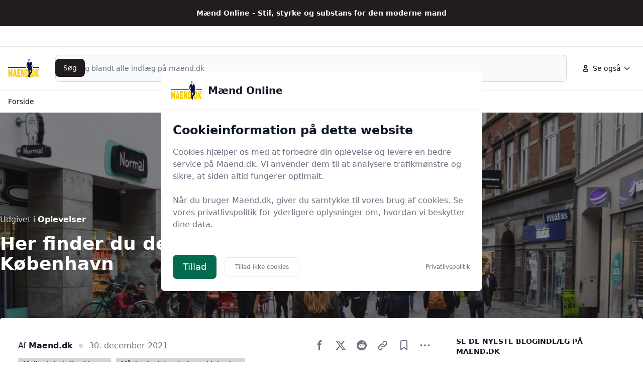

--- FILE ---
content_type: text/html
request_url: https://maend.dk/her-finder-du-de-bedste-spisesteder-i-koebenhavn/
body_size: 10558
content:
<!doctype html>
<html lang="da-dk" class="scroll-smooth">

<head>
  <meta charset="utf-8">
  <meta name="viewport" content="width=device-width, initial-scale=1">
    <title>Her finder du de bedste spisesteder i København | Mænd Online</title>
  <link rel="canonical" href="https://maend.dk/her-finder-du-de-bedste-spisesteder-i-koebenhavn/">
  <meta name="robots" content="index,follow, max-image-preview:large" />




  <link rel="stylesheet" integrity="sha256-NxRYXVBfMQp6GMHRLPcHcUvrJCcCCrwKUFv/CHLBJ6s=" href="/assets/compiled.flowbite.3714585d505f310a7a18c1d12cf707714beb2427020abc0a505bff0872c127ab.css" />

  <style>
      :root {
          font-family: system-ui, -apple-system, BlinkMacSystemFont, "Segoe UI", Roboto, "Helvetica Neue", Arial, sans-serif;



      --primary-rgb: 22 18 20;
      --primary-50: #EDE9EA;
      --primary-100: #DAD2D5;
      --primary-200: #B5A6AC;
      --primary-300: #907982;
      --primary-400: #67555D;
      --primary-500: #3A3034;
      --primary-600: #2F272B;
      --primary-700: #211C1E;
      --primary-800: #161214;
      --primary-900: #0B090A;
      --primary-950: #060505;

      }
  </style>




    <script type="application/ld+json">
    {"@context":"https://schema.org/","@type":"BlogPosting","@id":"https://maend.dk/her-finder-du-de-bedste-spisesteder-i-koebenhavn/#BlogPosting","mainEntityOfPage":"https://maend.dk/her-finder-du-de-bedste-spisesteder-i-koebenhavn/","headline":"Her finder du de bedste spisesteder i København","name":"Her finder du de bedste spisesteder i København","description":"","datePublished":"2021-12-30T01:00:00+01:00","dateModified":"2021-12-30T01:00:00+01:00","url":"https://maend.dk/her-finder-du-de-bedste-spisesteder-i-koebenhavn/","wordCount":1364,"image":{"@type":"ImageObject","@id":"https://maend.dk/images/746/5/4/5/her-finder-du-de-bedste-spisesteder-i-koebenhavn.webp","url":"https://maend.dk/images/746/5/4/5/her-finder-du-de-bedste-spisesteder-i-koebenhavn.webp"},"publisher":{"@context":"https://schema.org","@type":"Organization","name":"Mænd Online","alternateName":"Mænd Online","url":"https://maend.dk/","logo":"/images/746/0/1/b/maend-dk-logo.webp","sameAs":["https://maend.dk/"]},"author":{"@type":"Organization","@id":"https://maend.dk/","name":"Mænd Online","url":"https://maend.dk/","logo":{"@type":"ImageObject","@id":"https://maend.dk/images/746/0/1/b/maend-dk-logo.webp","url":"https://maend.dk/images/746/0/1/b/maend-dk-logo.webp"}},"isPartOf":{"@type":"Blog","@id":"https://maend.dk/oplevelser/","name":"Oplevelser","publisher":{"@type":"Organization","@id":"https://maend.dk/","name":"Mænd Online","url":"https://maend.dk/","logo":{"@type":"ImageObject","@id":"https://maend.dk/images/746/0/1/b/maend-dk-logo.webp","url":"https://maend.dk/images/746/0/1/b/maend-dk-logo.webp"}}}}
  </script>
  <script type="application/ld+json">
    [{"@context":"https://schema.org","@type":"WebSite","@id":"https://maend.dk/#website","name":"Mænd Online","url":"https://maend.dk/","potentialAction":{"@type":"SearchAction","target":"https://maend.dk/soeg?q={search_term_string}","query-input":"required name=search_term_string"}},{"@context":"https://schema.org","@type":"Organization","name":"Mænd Online","alternateName":"Mænd Online","url":"https://maend.dk/","logo":"/images/746/0/1/b/maend-dk-logo.webp","sameAs":["https://maend.dk/"]}]
  </script>



    <link rel="icon" type="image/x-icon" href="/images/746/1/0/4/favicon.ico" />
  <link rel="apple-touch-icon" href="/images/746/7/f/1/apple-touch-icon.png" />
  <link rel="icon" type="image/png" sizes="192x192" href="/images/746/d/1/7/favicon-192.png" />
  <link rel="icon" type="image/png" sizes="512x512" href="/images/746/e/e/c/favicon-512.png" />
  <meta name="msapplication-TileImage" content="/images/746/8/d/d/mstile-150x150.png" />
  <meta name="msapplication-TileColor" content="#ffffff">
  <link rel="manifest" href="/manifest.json">

</head>





<!--<body class="bg-gray-50 dark:bg-gray-800">-->
<body class="antialiased">

    <nav class="bg-white dark:bg-gray-800 antialiased">
  <div class="py-4 bg-primary-700 dark:bg-primary-900">
    <div class="max-w-screen-xl px-4 mx-auto 2xl:px-0">
     <div class="flex items-center justify-center gap-2 font-semibold text-sm text-white dark:text-primary-300">
        Mænd Online - Stil, styrke og substans for den moderne mand
      </div>
    </div>
  </div>

  <div class="py-5 border-b border-gray-200 dark:border-gray-700">
    <div class="max-w-screen-xl px-4 mx-auto 2xl:px-0">
      <div class="block md:flex items-center justify-between">

      </div>
    </div>
  </div>

  <div class="py-4 border-b border-gray-200 dark:border-gray-700">
    <div class="max-w-screen-xl px-4 mx-auto 2xl:px-0">
      <div class="flex flex-wrap items-center justify-between gap-x-16 gap-y-4 md:gap-x-8 lg:flex-nowrap">
        <div class="shrink-0 md:order-1">
          <a href="/" class="flex items-center">
              <img src="/images/746/0/1/b/maend-dk-logo.webp" class="mr-3 h-6 sm:h-9" alt="Mænd Online Logo" />
          </a>
        </div>

        <div class="flex items-center justify-end md:order-3 lg:space-x-2">

            <div class="hidden md:block">
  <button id="secondaryMenuDropdownButton" data-dropdown-toggle="secondaryMenuDropdown" type="button" class="inline-flex items-center rounded-lg justify-center p-2 hover:bg-gray-100 dark:hover:bg-gray-700 text-sm font-medium leading-none text-gray-900 dark:text-white">
    <svg class="w-5 h-5 lg:me-1" aria-hidden="true" xmlns="http://www.w3.org/2000/svg" width="24" height="24" fill="none" viewBox="0 0 24 24">
      <path stroke="currentColor" stroke-width="2" d="M7 17v1a1 1 0 0 0 1 1h8a1 1 0 0 0 1-1v-1a3 3 0 0 0-3-3h-4a3 3 0 0 0-3 3Zm8-9a3 3 0 1 1-6 0 3 3 0 0 1 6 0Z"/>
    </svg>
    <span>
                Se også
              </span>
    <svg class="w-4 h-4 text-gray-900 dark:text-white ms-1" aria-hidden="true" xmlns="http://www.w3.org/2000/svg" width="24" height="24" fill="none" viewBox="0 0 24 24">
      <path stroke="currentColor" stroke-linecap="round" stroke-linejoin="round" stroke-width="2" d="m19 9-7 7-7-7"></path>
    </svg>
  </button>

  <!-- Dropdown Menu -->
  <div id="secondaryMenuDropdown" class="z-50 hidden w-60 divide-y divide-gray-100 overflow-hidden overflow-y-auto rounded-lg bg-white antialiased shadow dark:divide-gray-600 dark:bg-gray-700">
    <ul class="p-2 text-start text-sm font-medium text-gray-900 dark:text-white">
          <li>
            <a href="/privatlivspolitik/" class="group flex items-center gap-2 rounded-md px-3 py-2 text-gray-900 hover:bg-gray-100 dark:text-white dark:hover:bg-gray-600">
              Privatlivspolitik
            </a>
          </li>
    </ul>

  </div>
</div>
          <div class="relative md:hidden">
            <button type="button"
                    data-collapse-toggle="mobile-menu"
                    class="inline-flex items-center justify-center p-2 text-sm rounded-lg font-medium leading-none text-gray-900 dark:text-white hover:bg-gray-100 dark:hover:bg-gray-700">
              <span class="sr-only">
                Menu
              </span>
              <svg class="w-5 h-5 text-gray-900 dark:text-white" aria-hidden="true" xmlns="http://www.w3.org/2000/svg"
                   fill="none" viewBox="0 0 24 24">
                <path stroke="currentColor" stroke-linecap="round" stroke-width="2" d="M5 7h14M5 12h14M5 17h14" />
              </svg>
            </button>
          </div>

        </div>

        <form class="w-full md:w-auto md:flex-1 md:order-2 md:mx-5" action="/soeg/" method="get">
      <label for="default-search"
                 class="mb-2 text-sm font-medium text-gray-900 sr-only dark:text-white">Søg</label>
          <div class="relative">
            <div class="absolute inset-y-0 flex items-center pointer-events-none start-0 ps-3">
              <svg class="w-4 h-4 text-gray-500 dark:text-gray-400" aria-hidden="true"
                   xmlns="http://www.w3.org/2000/svg" fill="none" viewBox="0 0 20 20">
                <path stroke="currentColor" stroke-linecap="round" stroke-linejoin="round" stroke-width="2"
                      d="m19 19-4-4m0-7A7 7 0 1 1 1 8a7 7 0 0 1 14 0Z" />
              </svg>
            </div>
            <input type="search" id="q" name="q"
                   class="block w-full p-4 text-sm text-gray-900 border border-gray-300 rounded-lg ps-10 bg-gray-50 focus:ring-primary-500 focus:border-primary-500 dark:bg-gray-700 dark:border-gray-600 dark:placeholder-gray-400 dark:text-white dark:focus:ring-primary-500 dark:focus:border-primary-500"
                   placeholder="Søg blandt alle indlæg på maend.dk" required />
            <button type="submit"
                    class="text-white absolute end-2.5 bottom-2.5 bg-primary-700 hover:bg-primary-800 focus:ring-4 focus:outline-none focus:ring-primary-300 font-medium rounded-lg text-sm px-4 py-2 dark:bg-primary-600 dark:hover:bg-primary-700 dark:focus:ring-primary-800">Søg</button>
          </div>
        </form>


        <div id="mobile-menu" class="w-full bg-primary-50 dark:bg-primary-700 dark:border-primary-600 border border-primary-200 rounded-lg py-3 hidden px-4">
  <ul class="text-gray-900 dark:text-white text-sm font-medium space-y-3">
        <li>
          <a href="/" class="hover:text-primary-700 dark:hover:text-primary-500">Forside</a>
        </li>
        <li>
          <a href="/privatlivspolitik/" class="hover:text-primary-700 dark:hover:text-primary-500">Privatlivspolitik</a>
        </li>
  </ul>
</div>
      </div>
    </div>
  </div>
    <div class="py-3 hidden md:block">
  <div class="max-w-screen-xl px-4 mx-auto 2xl:px-0">
    <ul class="flex items-center gap-4 lg:gap-8">
          <li class="hidden md:flex">
  <a href="/" class="inline-flex items-center gap-1 text-sm font-medium text-gray-900 hover:text-primary-700 dark:text-white dark:hover:text-primary-500">
    Forside
  </a>
</li>
    </ul>
  </div>
</div>
</nav>




  







<main class="bg-white dark:bg-gray-900 antialiased pb-64">
    <header class="w-full h-[460px] xl:h-[537px] bg-no-repeat bg-cover bg-center bg-blend-darken relative" style="background-image: url('/images/746/5/4/5/her-finder-du-de-bedste-spisesteder-i-koebenhavn.webp')">
      <div class="absolute top-0 left-0 w-full h-full bg-primary-rgb bg-opacity-50"></div>

    <div class="absolute top-20 left-1/2 px-4 mx-auto w-full max-w-screen-xl -translate-x-1/2 xl:top-1/2 xl:-translate-y-1/2 xl:px-0">
        <span class="block mb-4 text-gray-300">Udgivet i <a href="/oplevelser/" class="font-semibold text-white hover:underline">Oplevelser</a></span>
      <h1 class="mb-4 max-w-4xl text-2xl font-extrabold leading-none text-white sm:text-3xl lg:text-4xl">Her finder du de bedste spisesteder i København</h1>
    </div>
  </header>
  <div class="xl:flex relative z-20 justify-between p-6 -mt-36 mx-4 max-w-screen-xl bg-white dark:bg-gray-800 rounded xl:-m-32 xl:p-9 xl:mx-auto">
    <article class="
      xl:w-[828px]
     w-full max-w-none mb-20 format format-sm sm:format-base lg:format-lg dark:format-invert">

      <div class="flex flex-col lg:flex-row justify-between lg:items-center">
        <div class="flex items-center space-x-3 text-gray-500 dark:text-gray-400 text-base mb-2 lg:mb-0">
            <span class="text-gray-900 dark:text-white">Af <strong>Maend.dk</strong></span>
          <span class="bg-gray-300 dark:bg-gray-400 w-2 h-2 rounded-full"></span>
          <span><time class="font-normal text-gray-500 dark:text-gray-400" pubdate class="uppercase" datetime="2021-12-30" title="30. december 2021">30. december 2021</time></span>
        </div>
        <aside aria-label="Share social media">
          <div class="not-format">
            <button data-tooltip-target="tooltip-facebook" class="inline-flex items-center p-2 text-sm font-medium text-center text-gray-500 bg-white rounded-lg hover:bg-gray-100 focus:ring-4 focus:outline-none dark:text-white focus:ring-gray-50 dark:bg-gray-800 dark:hover:bg-gray-700 dark:focus:ring-gray-600" type="button">
              <svg class="w-5 h-5 text-gray-500 dark:text-gray-400" aria-hidden="true" xmlns="http://www.w3.org/2000/svg" fill="currentColor" viewBox="0 0 8 19">
                <path fill-rule="evenodd" d="M6.135 3H8V0H6.135a4.147 4.147 0 0 0-4.142 4.142V6H0v3h2v9.938h3V9h2.021l.592-3H5V3.591A.6.6 0 0 1 5.592 3h.543Z" clip-rule="evenodd"/>
              </svg>
            </button>
            <div id="tooltip-facebook" role="tooltip" class="inline-block absolute invisible z-10 py-2 px-3 text-sm font-medium text-white bg-gray-900 rounded-lg shadow-sm opacity-0 transition-opacity duration-300 tooltip dark:bg-gray-700">
              Share on Facebook
              <div class="tooltip-arrow" data-popper-arrow></div>
            </div>

            <button data-tooltip-target="tooltip-twitter" class="inline-flex items-center p-2 text-sm font-medium text-center text-gray-500 bg-white rounded-lg hover:bg-gray-100 focus:ring-4 focus:outline-none dark:text-white focus:ring-gray-50 dark:bg-gray-800 dark:hover:bg-gray-700 dark:focus:ring-gray-600" type="button">
              <svg class="w-5 h-5 text-gray-500 dark:text-gray-400" aria-hidden="true" xmlns="http://www.w3.org/2000/svg" fill="none" viewBox="0 0 20 20">
                <path fill="currentColor" d="M12.186 8.672 18.743.947h-2.927l-5.005 5.9-4.44-5.9H0l7.434 9.876-6.986 8.23h2.927l5.434-6.4 4.82 6.4H20L12.186 8.672Zm-2.267 2.671L8.544 9.515 3.2 2.42h2.2l4.312 5.719 1.375 1.828 5.731 7.613h-2.2l-4.699-6.237Z"/>
              </svg>
            </button>
            <div id="tooltip-twitter" role="tooltip" class="inline-block absolute invisible z-10 py-2 px-3 text-sm font-medium text-white bg-gray-900 rounded-lg shadow-sm opacity-0 transition-opacity duration-300 tooltip dark:bg-gray-700">
              Share on Twitter
              <div class="tooltip-arrow" data-popper-arrow></div>
            </div>

            <button data-tooltip-target="tooltip-reddit" class="inline-flex items-center p-2 text-sm font-medium text-center text-gray-500 bg-white rounded-lg hover:bg-gray-100 focus:ring-4 focus:outline-none dark:text-white focus:ring-gray-50 dark:bg-gray-800 dark:hover:bg-gray-700 dark:focus:ring-gray-600" type="button">
              <svg class="w-5 h-5 text-gray-500 dark:text-gray-400" aria-hidden="true" viewBox="0 0 18 18" fill="currentColor" xmlns="http://www.w3.org/2000/svg">
                <g clip-path="url(#clip0_13676_82300)">
                  <path d="M9 18C13.9706 18 18 13.9706 18 9C18 4.02944 13.9706 0 9 0C4.02944 0 0 4.02944 0 9C0 13.9706 4.02944 18 9 18Z" />
                  <path d="M15.0004 8.99997C15.0004 8.27365 14.411 7.68418 13.6846 7.68418C13.3267 7.68418 13.011 7.82102 12.7794 8.0526C11.8846 7.41049 10.6425 6.98944 9.27412 6.93681L9.87412 4.12628L11.8215 4.53681C11.8425 5.03155 12.2531 5.43155 12.7583 5.43155C13.2741 5.43155 13.6952 5.01049 13.6952 4.4947C13.6952 3.97891 13.2741 3.55786 12.7583 3.55786C12.3899 3.55786 12.0741 3.76839 11.9267 4.08418L9.7478 3.62102C9.68464 3.61049 9.62148 3.62102 9.56885 3.6526C9.51622 3.68418 9.48464 3.73681 9.46359 3.79997L8.80043 6.93681C7.40043 6.97891 6.1478 7.38944 5.24254 8.0526C5.01096 7.83155 4.68464 7.68418 4.33727 7.68418C3.61096 7.68418 3.02148 8.27365 3.02148 8.99997C3.02148 9.53681 3.33727 9.98944 3.80043 10.2C3.77938 10.3263 3.76885 10.4631 3.76885 10.6C3.76885 12.621 6.11622 14.2526 9.02149 14.2526C11.9267 14.2526 14.2741 12.621 14.2741 10.6C14.2741 10.4631 14.2636 10.3368 14.2425 10.2105C14.6741 9.99997 15.0004 9.53681 15.0004 8.99997ZM6.00043 9.93681C6.00043 9.42102 6.42148 8.99997 6.93727 8.99997C7.45306 8.99997 7.87412 9.42102 7.87412 9.93681C7.87412 10.4526 7.45306 10.8737 6.93727 10.8737C6.42148 10.8737 6.00043 10.4526 6.00043 9.93681ZM11.232 12.4105C10.5899 13.0526 9.36885 13.0947 9.01096 13.0947C8.65306 13.0947 7.42148 13.0421 6.7899 12.4105C6.69517 12.3158 6.69517 12.1579 6.7899 12.0631C6.88464 11.9684 7.04254 11.9684 7.13727 12.0631C7.53727 12.4631 8.40043 12.6105 9.02149 12.6105C9.64254 12.6105 10.4952 12.4631 10.9057 12.0631C11.0004 11.9684 11.1583 11.9684 11.2531 12.0631C11.3267 12.1684 11.3267 12.3158 11.232 12.4105ZM11.0636 10.8737C10.5478 10.8737 10.1267 10.4526 10.1267 9.93681C10.1267 9.42102 10.5478 8.99997 11.0636 8.99997C11.5794 8.99997 12.0004 9.42102 12.0004 9.93681C12.0004 10.4526 11.5794 10.8737 11.0636 10.8737Z" fill="white"/>
                </g>
                <defs>
                  <clipPath id="clip0_13676_82300">
                    <rect width="18" height="18" />
                  </clipPath>
                </defs>
              </svg>
            </button>
            <div id="tooltip-reddit" role="tooltip" class="inline-block absolute invisible z-10 py-2 px-3 text-sm font-medium text-white bg-gray-900 rounded-lg shadow-sm opacity-0 transition-opacity duration-300 tooltip dark:bg-gray-700">
              Post on Reddit
              <div class="tooltip-arrow" data-popper-arrow></div>
            </div>

            <button data-tooltip-target="tooltip-link" class="inline-flex items-center p-2 text-sm font-medium text-center text-gray-500 bg-white rounded-lg hover:bg-gray-100 focus:ring-4 focus:outline-none dark:text-white focus:ring-gray-50 dark:bg-gray-800 dark:hover:bg-gray-700 dark:focus:ring-gray-600" type="button">
              <svg class="w-5 h-5 text-gray-500 dark:text-gray-400" aria-hidden="true" xmlns="http://www.w3.org/2000/svg" fill="none" viewBox="0 0 19 19">
                <path stroke="currentColor" stroke-linecap="round" stroke-linejoin="round" stroke-width="2" d="M11.013 7.962a3.519 3.519 0 0 0-4.975 0l-3.554 3.554a3.518 3.518 0 0 0 4.975 4.975l.461-.46m-.461-4.515a3.518 3.518 0 0 0 4.975 0l3.553-3.554a3.518 3.518 0 0 0-4.974-4.975L10.3 3.7"/>
              </svg>
            </button>
            <div id="tooltip-link" role="tooltip" class="inline-block absolute invisible z-10 py-2 px-3 text-sm font-medium text-white bg-gray-900 rounded-lg shadow-sm opacity-0 transition-opacity duration-300 tooltip dark:bg-gray-700">
              Share link
              <div class="tooltip-arrow" data-popper-arrow></div>
            </div>

            <button data-tooltip-target="tooltip-save" class="inline-flex items-center p-2 text-sm font-medium text-center text-gray-500 bg-white rounded-lg hover:bg-gray-100 focus:ring-4 focus:outline-none dark:text-white focus:ring-gray-50 dark:bg-gray-800 dark:hover:bg-gray-700 dark:focus:ring-gray-600" type="button">
              <svg class="w-5 h-5 text-gray-500 dark:text-gray-400" aria-hidden="true" xmlns="http://www.w3.org/2000/svg" fill="none" viewBox="0 0 14 20">
                <path stroke="currentColor" stroke-linecap="round" stroke-linejoin="round" stroke-width="2" d="m13 19-6-5-6 5V2a1 1 0 0 1 1-1h10a1 1 0 0 1 1 1v17Z"/>
              </svg>
            </button>
            <div id="tooltip-save" role="tooltip" class="inline-block absolute invisible z-10 py-2 px-3 text-sm font-medium text-white bg-gray-900 rounded-lg shadow-sm opacity-0 transition-opacity duration-300 tooltip dark:bg-gray-700">
              Save this article
              <div class="tooltip-arrow" data-popper-arrow></div>
            </div>
            <button id="dropdownMenuIconHorizontalButton" data-dropdown-toggle="dropdownDotsHorizontal" class="inline-flex items-center p-2 text-sm font-medium text-center text-gray-500 bg-white rounded-lg hover:bg-gray-100 focus:ring-4 focus:outline-none dark:text-white focus:ring-gray-50 dark:bg-gray-800 dark:hover:bg-gray-700 dark:focus:ring-gray-600" type="button">
              <svg class="w-5 h-5 text-gray-500 dark:text-gray-400" aria-hidden="true" xmlns="http://www.w3.org/2000/svg" fill="currentColor" viewBox="0 0 16 3">
                <path d="M2 0a1.5 1.5 0 1 1 0 3 1.5 1.5 0 0 1 0-3Zm6.041 0a1.5 1.5 0 1 1 0 3 1.5 1.5 0 0 1 0-3ZM14 0a1.5 1.5 0 1 1 0 3 1.5 1.5 0 0 1 0-3Z"/>
              </svg>
            </button>
            <!-- Dropdown menu -->
            <div id="dropdownDotsHorizontal" class="hidden z-10 w-36 bg-white rounded divide-y divide-gray-100 shadow dark:bg-gray-700 dark:divide-gray-600">
              <ul class="py-1 text-sm text-gray-700 dark:text-gray-200" aria-labelledby="dropdownMenuIconHorizontalButton">
                <li>
                  <a href="#" class="block py-2 px-4 hover:bg-gray-100 dark:hover:bg-gray-600 dark:hover:text-white">Add to collection</a>
                </li>
                <li>
                  <a href="#" class="block py-2 px-4 hover:bg-gray-100 dark:hover:bg-gray-600 dark:hover:text-white">Report</a>
                </li>
              </ul>
            </div>
          </div>
        </aside>
      </div>
        <button data-tooltip-target="e303ed6ea0" type="button" class="bg-primary-100 dark:hover:bg-primary-300 text-primary-800 text-sm font-medium mr-1 px-2.5 py-0.5 rounded dark:bg-primary-200 dark:text-primary-800 hover:bg-primary-200">Muligvis betalt reklame</button>
<div id="e303ed6ea0" role="tooltip" class="absolute z-10 invisible inline-block px-3 py-2 text-sm font-medium text-white transition-opacity duration-300 bg-gray-900 rounded-lg shadow-sm opacity-0 tooltip dark:bg-gray-700">
  Bemærk, at denne post muligvis indeholder betalt reklame.
  <div class="tooltip-arrow" data-popper-arrow></div>
</div>

        <button data-tooltip-target="3464387f5b" type="button" class="bg-primary-100 dark:hover:bg-primary-300 text-primary-800 text-sm font-medium mr-1 px-2.5 py-0.5 rounded dark:bg-primary-200 dark:text-primary-800 hover:bg-primary-200">Måske Assisteret af maskinlæring</button>
<div id="3464387f5b" role="tooltip" class="absolute z-10 invisible inline-block px-3 py-2 text-sm font-medium text-white transition-opacity duration-300 bg-gray-900 rounded-lg shadow-sm opacity-0 tooltip dark:bg-gray-700">
  Dette indlæg er måske helt skabt ved hjælp af kunstig intelligens. Vær opmærksom på, at vigtige oplysninger skal faktatjekkes, da information måske er ufuldstændige.
  <div class="tooltip-arrow" data-popper-arrow></div>
</div>

      <p class="lead"><!-- wp:paragraph --></p><p>Hvis du skal på besøg i København, hvis du selv lige er flyttet dertil, eller hvis du bare leder efter en guide til gode spisesteder i København, så er du kommet til den rette ser. Her kan du blive guidet igennem det steder, der er et besøg værd, uden at man bliver ruineret på besøget. I dag har mange spisesteder fokus på at være økologiske og lokale, og derfor er det også ofte dem, der er blandt de bedste, og som du finder her på listen.</p><p><!-- /wp:paragraph --></p><p><!-- wp:heading --></p><h2>Tag på safari</h2><p><!-- /wp:heading --></p><p><!-- wp:paragraph --></p><p>Selvom det er en oplevelse, så kommet du dog ikke til at opleve vilde dyr i det fri. Safari er en fantastisk restaurant, der er placeret tæt på Dronning Louises bro. Her kan du opleve grønt, kød og fisk, serveret som ”family style”, hvor du ikke skal vente længe fra bestilling til modtagelse af mad. Her kan du få en række af forskellige retter, lige fra toast til pak choi til kammuslinger. Derfor kan det være et godt sted at tage hen, hvis man er uenig om, hvad man skal have.</p><p><!-- /wp:paragraph --></p><p><!-- wp:heading --></p><h2>Tag på Nr. 30</h2><p><!-- /wp:heading --></p><p><!-- wp:paragraph --></p><p>Hvis du kan lide kombinationen af vinbar og spisning, så er Nr. 30 den perfekte location. Her kan du få femretters menuer til ikke mindre end 290 kr., så du kan virkelig blive forkælet og få luksus for en god pris. Det er også et sted, hvor vinkortet er stort, så går man op i vin, skal man på nr. 30.</p><p><!-- /wp:paragraph --></p><p><!-- wp:heading --></p><h2>Tag på Sanchez</h2><p><!-- /wp:heading --></p><p><!-- wp:paragraph --></p><p>På Restaurant Sanchez kan du opleve mexicansk mad kombineret med et nordisk twist. Det er noget, man ikke lige oplever hver dag. Du kan f.eks. få klassiske som tacos og tostadas, men der er naturligvis også retter, hvor det nordiske twist kommer mere til syne. Du kan f.eks. prøve at bestille en 4retters herfra for at se, hvad de kan finde på.</p><p><!-- /wp:paragraph --></p><p><!-- wp:heading --></p><h2>Tag på Bottega Barlie</h2><p><!-- /wp:heading --></p><p><!-- wp:paragraph --></p><p>Bottega Barlie har du muligvis stødt på, på de sociale medier alt afhængigt af, hvem du føler. Dette er et meget hipt sted, hvor der er fokus på middelhavsinspireret mad. Du kan f.eks. opleve at få blæksprutte. Men det er også muligt ”bare” at få en kyllingesalat.</p><p><!-- /wp:paragraph --></p><p><!-- wp:heading --></p><h2>Tag på Kontrast</h2><p><!-- /wp:heading --></p><p><!-- wp:paragraph --></p><p>Kontrast er en oplevelse værd, fordi det er et super lækkert sted med økologiske grøntsager, hvor der særligt er stor fokus på, at der ikke er noget mad, der skal gå til spilde. Det taler på den måde meget ind i nutidens tone of voice, og deres mad er inspireret fra Sydeuropa og Nordafrika, så det smager af noget.</p><p><!-- /wp:paragraph --></p><p><!-- wp:heading --></p><h2>Tag på Baka d’Busk</h2><p><!-- /wp:heading --></p><p><!-- wp:paragraph --></p><p>Det er langt fra noget for alle mænd at spise vegatarisk, og hvis du er typen, der bare skal have dit kød, ska du måske bare smutte videre til næste foreslag. Men er du den mere moderne mand, så kan det være, at du godt tør kaste dig ud i at tage på restaurant, hvor der er fokus på grøntsagerne? Det er også plantedrengene fra restauratørerkollektivet, der sammen har startet det.</p><p><!-- /wp:paragraph --></p><p><!-- wp:heading --></p><h2>Tag på Bar Pasta</h2><p><!-- /wp:heading --></p><p><!-- wp:paragraph --></p><p>Noget af den mad, der aldrig slå fejl, er en god omgang pasta. Det ligger en god bund, og det smager næsten altid godt. Men hvis det skal smage ekstra godt, og hvis dine smagsløg virkelig skal forkæles med en god pasta, så er det klart et besøg værd at tage et smut forbi Bar Pasta. Her kan du finde diverse pastaretter, der kan slå benene væk under dig.</p><p><!-- /wp:paragraph --></p><p><!-- wp:heading --></p><h2>Tag på Madklubben København</h2><p><!-- /wp:heading --></p><p><!-- wp:paragraph --></p><p>Det kan være, at du har hørt om Madklubben, for det er et spisested, der er på manges læber. Her er der meget fokus på de danske retter, og de er også særligt kendt for at lave smørrebrød, der smager helt fantastisk. Så hvis man er til en god omgang dansk mad, så kan det være, at Madklubben lige er det sted, man skal rette snuden hen mod.</p><p><!-- /wp:paragraph --></p><p><!-- wp:heading --></p><h2>Tag på POPL</h2><p><!-- /wp:heading --></p><p><!-- wp:paragraph --></p><p>Hvis du er typen, der har fingeren på pulsen i forhold til det, som der tales om i det offentlige rum, så kan du måske huske, at der i 2020 var kæmpe snak om POPL. Dette var Noma’s pop up burger bar, og køen ude foran var så lang, at man virkelig skulle tro, det var andet end en burger, der var at vente i sidste ende.</p><p><!-- /wp:paragraph --></p><p><!-- wp:heading --></p><h2>Tag på restaurant Vesterbro Vinstue</h2><p><!-- /wp:heading --></p><p><!-- wp:paragraph --></p><p>Var du til vin, så kan restaurant Vesterbro Vinstue sikkert også være et sted, der falder i din smag. Her er der fokus på mad fra den nordiske cuisine, men der er også meget fokus på, at det virkelig skal være muligt at få noget lækkert vin. Derfor er det ofte det perfekte sted at tage hen, hvis man er en rigtig vinelsker. Det kan også være et meget romantisk sted at tage på date, hvis det er det, du skal, når du skal ud for at spise i københavn.</p><p><!-- /wp:paragraph --></p><p><!-- wp:heading --></p><h2>Tag på Restaurant Kung Fu II</h2><p><!-- /wp:heading --></p><p><!-- wp:paragraph --></p><p>Hvis du kan lide det asiatiske køkken, så er du måske også vild med konceptet bag Restaurant Kung Fu II. Dette er dog måske ikke asiatisk mad, som du kender det. Det er nemlig beskrevet som et japisk fusionskøkken, hvor du bliver forkælet med en helt speciel form for gastopub-fænomen, nemlig Izakaya.</p><p><!-- /wp:paragraph --></p><p><!-- wp:heading --></p><h2>Restaurant Grønnegade</h2><p><!-- /wp:heading --></p><p><!-- wp:paragraph --></p><p>Nej, det er ikke endnu en restaurant, hvor der ikke serveres dyr, men det er et sted, hvor der serveres fisk samt møre udskæringer. Dette ligger tæt på Kongens Nytorv, så det er meget lokalt og bør også være let at finde.</p><p><!-- /wp:paragraph --></p><p><!-- wp:heading --></p><h2>Tag på restaurant Karma sushi</h2><p><!-- /wp:heading --></p><p><!-- wp:paragraph --></p><p>Tilbage til det asiatiske køkken, og her skal man naturligvis ikke glemme sushi. Hvis du generet godt kan lide det asiatiske køkken, så kan du finde en liste over de <a href="https://cphhygge.dk/bedste-thai-restauranter-i-koebenhavn/">Bedste thairestaurenter i København</a> allerede i dag. Det er klart, at man nogle gange lige kan være i humør til en bestemt form for mad, og er det thaimad, du har lyst til, så klik dig ind på guiden.</p><p><!-- /wp:paragraph --></p><p><!-- wp:heading --></p><h2>Forkæl dine sanser med en lækker spisetur i København</h2><p><!-- /wp:heading --></p><p><!-- wp:paragraph --></p><p>Man oplever verden gennem sine sanser, og derfor skal man også nogle gange sørge for, at man husker at forkæle sine sanser. Husker du at gøre det for dine? Er svaret ikke ja, så kan det være, at du snart skal ud for at spise, så du kan opleve verden lidt igen.</p><p><!-- /wp:paragraph --></p><p><!-- wp:heading --></p><h2>En middag med vennerne: det perfekte samvær</h2><p><!-- /wp:heading --></p><p><!-- wp:paragraph --></p><p>Det er vigtigt, at man sørger for at investere tid og penge i de venskaber, man gerne vil bevare gennem livet. Her kan det at tage ud og spise være den perfekte form for samvær. Her handler det nemlig bare om maden og snakken, så man kan virkelig komme forbi nogle emner, hvis man altså er en gruppe, der er god til at tale. Det kan også bare være fedt for stemningen at komme ud og spise sammen, og det giver en anden energi, end hvis man sidder sammen derhjemme og har bestilt pizza eller biksen en lasagne sammen. Det kan være, at du skal i gang med at finde ud af, hvor du skal hen og spise med dine venner eller kæreste næste gang?</p><p><!-- /wp:paragraph --></p>
    </article>

    <aside class="hidden xl:block" aria-labelledby="sidebar-label">
      <div class="xl:w-[336px]">
  <h3 id="sidebar-label" class="sr-only">Sidebar</h3>
    
<div class="mb-12">
    <h4 class="mb-4 text-sm font-bold text-gray-900 dark:text-white uppercase">Se de nyeste blogindlæg på Maend.dk</h4>
    <div class="mb-6 flex items-center">
      <a href="/hvad-er-dit-kaerlighedssprog-find-noeglen-til-at-blive-elsket-paa-din-maade/" class="shrink-0">
        <img src="/images/746/0/5/2/hvad-er-dit-kaerlighedssprog-find-noeglen-til-at-blive-elsket-paa-din-maade.webp" class="mr-4 max-w-full w-24 h-24 rounded-lg object-cover" alt="Hvad er dit kærlighedssprog? Find nøglen til at blive elsket på din måde" loading="lazy">
      </a>
      <div>
        <h5 class="mb-2 text-lg font-bold leading-tight dark:text-white text-gray-900">Hvad er dit kærlighedssprog? Find nøglen til at blive elsket på din måde</h5>
        <a href="/hvad-er-dit-kaerlighedssprog-find-noeglen-til-at-blive-elsket-paa-din-maade/" class="inline-flex items-center font-medium underline underline-offset-4 text-primary-600 dark:text-primary-500 hover:no-underline">
          Læs nu
        </a>
      </div>
    </div>
    <div class="mb-6 flex items-center">
      <a href="/hvordan-kommer-man-videre-efter-skilsmisse-genopdag-dig-selv-trin-for-trin-til-et-nyt-liv/" class="shrink-0">
        <img src="/images/746/a/e/1/hvordan-kommer-man-videre-efter-skilsmisse-genopdag-dig-selv-trin-for-trin-til-et-nyt-liv.webp" class="mr-4 max-w-full w-24 h-24 rounded-lg object-cover" alt="Hvordan kommer man videre efter skilsmisse? Genopdag dig selv - trin for trin til et nyt liv" loading="lazy">
      </a>
      <div>
        <h5 class="mb-2 text-lg font-bold leading-tight dark:text-white text-gray-900">Hvordan kommer man videre efter skilsmisse? Genopdag dig selv - trin for trin til et nyt liv</h5>
        <a href="/hvordan-kommer-man-videre-efter-skilsmisse-genopdag-dig-selv-trin-for-trin-til-et-nyt-liv/" class="inline-flex items-center font-medium underline underline-offset-4 text-primary-600 dark:text-primary-500 hover:no-underline">
          Læs nu
        </a>
      </div>
    </div>
    <div class="mb-6 flex items-center">
      <a href="/hvad-tjener-en-premier-league-dommer-faa-svaret-her/" class="shrink-0">
        <img src="/images/746/5/5/4/hvad-tjener-en-premier-league-dommer-faa-svaret-her.webp" class="mr-4 max-w-full w-24 h-24 rounded-lg object-cover" alt="Hvad tjener en premier league dommer? Få svaret her" loading="lazy">
      </a>
      <div>
        <h5 class="mb-2 text-lg font-bold leading-tight dark:text-white text-gray-900">Hvad tjener en premier league dommer? Få svaret her</h5>
        <a href="/hvad-tjener-en-premier-league-dommer-faa-svaret-her/" class="inline-flex items-center font-medium underline underline-offset-4 text-primary-600 dark:text-primary-500 hover:no-underline">
          Læs nu
        </a>
      </div>
    </div>
    <div class="mb-6 flex items-center">
      <a href="/hvor-kan-jeg-se-champions-league-den-komplette-guide-til-streaming-tv-kanaler-og-live-stemning/" class="shrink-0">
        <img src="/images/746/f/a/c/hvor-kan-jeg-se-champions-league-den-komplette-guide-til-streaming-tv-kanaler-og-live-stemning.webp" class="mr-4 max-w-full w-24 h-24 rounded-lg object-cover" alt="Hvor kan jeg se Champions League? Den komplette guide til streaming, TV-kanaler og live-stemning" loading="lazy">
      </a>
      <div>
        <h5 class="mb-2 text-lg font-bold leading-tight dark:text-white text-gray-900">Hvor kan jeg se Champions League? Den komplette guide til streaming, TV-kanaler og live-stemning</h5>
        <a href="/hvor-kan-jeg-se-champions-league-den-komplette-guide-til-streaming-tv-kanaler-og-live-stemning/" class="inline-flex items-center font-medium underline underline-offset-4 text-primary-600 dark:text-primary-500 hover:no-underline">
          Læs nu
        </a>
      </div>
    </div>
    <div class="mb-6 flex items-center">
      <a href="/hvor-mange-frivillige-er-der-paa-roskilde-festival-moed-de-tusinder-der-holder-festivalen-i-live/" class="shrink-0">
        <img src="/images/746/2/2/e/hvor-mange-frivillige-er-der-paa-roskilde-festival-moed-de-tusinder-der-holder-festivalen-i-live.webp" class="mr-4 max-w-full w-24 h-24 rounded-lg object-cover" alt="Hvor mange frivillige er der på Roskilde Festival? Mød de tusinder, der holder festivalen i live" loading="lazy">
      </a>
      <div>
        <h5 class="mb-2 text-lg font-bold leading-tight dark:text-white text-gray-900">Hvor mange frivillige er der på Roskilde Festival? Mød de tusinder, der holder festivalen i live</h5>
        <a href="/hvor-mange-frivillige-er-der-paa-roskilde-festival-moed-de-tusinder-der-holder-festivalen-i-live/" class="inline-flex items-center font-medium underline underline-offset-4 text-primary-600 dark:text-primary-500 hover:no-underline">
          Læs nu
        </a>
      </div>
    </div>
    <div class="mb-6 flex items-center">
      <a href="/hvad-er-aegtepagt-saadan-beskytter-i-jeres-oekonomi-og-fremtid/" class="shrink-0">
        <img src="" class="mr-4 max-w-full w-24 h-24 rounded-lg object-cover" alt="Hvad er ægtepagt? Sådan beskytter I jeres økonomi og fremtid" loading="lazy">
      </a>
      <div>
        <h5 class="mb-2 text-lg font-bold leading-tight dark:text-white text-gray-900">Hvad er ægtepagt? Sådan beskytter I jeres økonomi og fremtid</h5>
        <a href="/hvad-er-aegtepagt-saadan-beskytter-i-jeres-oekonomi-og-fremtid/" class="inline-flex items-center font-medium underline underline-offset-4 text-primary-600 dark:text-primary-500 hover:no-underline">
          Læs nu
        </a>
      </div>
    </div>
    <div class="mb-6 flex items-center">
      <a href="/hvad-er-kaerlighedssprog-find-dit-sprog-og-faa-kaerligheden-til-at-blomstre/" class="shrink-0">
        <img src="/images/746/e/8/a/hvad-er-kaerlighedssprog-find-dit-sprog-og-faa-kaerligheden-til-at-blomstre.webp" class="mr-4 max-w-full w-24 h-24 rounded-lg object-cover" alt="Hvad er kærlighedssprog? Find dit sprog og få kærligheden til at blomstre" loading="lazy">
      </a>
      <div>
        <h5 class="mb-2 text-lg font-bold leading-tight dark:text-white text-gray-900">Hvad er kærlighedssprog? Find dit sprog og få kærligheden til at blomstre</h5>
        <a href="/hvad-er-kaerlighedssprog-find-dit-sprog-og-faa-kaerligheden-til-at-blomstre/" class="inline-flex items-center font-medium underline underline-offset-4 text-primary-600 dark:text-primary-500 hover:no-underline">
          Læs nu
        </a>
      </div>
    </div>
    <div class="mb-6 flex items-center">
      <a href="/kan-jeg-montere-en-frostfri-udendoers-vandhane-selv/" class="shrink-0">
        <img src="/images/746/b/2/b/kan-jeg-montere-en-frostfri-udendoers-vandhane-selv.webp" class="mr-4 max-w-full w-24 h-24 rounded-lg object-cover" alt="Kan jeg montere en frostfri udendørs vandhane selv?" loading="lazy">
      </a>
      <div>
        <h5 class="mb-2 text-lg font-bold leading-tight dark:text-white text-gray-900">Kan jeg montere en frostfri udendørs vandhane selv?</h5>
        <a href="/kan-jeg-montere-en-frostfri-udendoers-vandhane-selv/" class="inline-flex items-center font-medium underline underline-offset-4 text-primary-600 dark:text-primary-500 hover:no-underline">
          Læs nu
        </a>
      </div>
    </div>
</div>

</div>
    </aside>


  </div>


</main>





    <div id="cookies-modal" tabindex="-1" aria-hidden="false" class="hidden overflow-y-auto overflow-x-hidden fixed top-0 right-0 left-0 z-50 justify-center items-center w-full md:inset-0 h-modal md:h-full">
  <div class="relative p-4 w-full max-w-2xl h-full md:h-auto">
    <div class="relative bg-white rounded-lg shadow dark:bg-gray-800">
      <div class="flex justify-between items-start p-5 rounded-t border-b dark:border-gray-700">
        <div class="flex items-center mb-2 text-xl font-semibold text-gray-900 dark:text-white sm:mb-0">
            <img src="/images/746/0/1/b/maend-dk-logo.webp" class="mr-3 h-6 sm:h-9" alt="Mænd Online Logo" />
          Mænd Online
        </div>
      </div>
      <div class="p-6 font-light text-gray-500 dark:text-gray-400">
        <p class="mb-4 text-2xl font-bold text-gray-900 dark:text-white">Cookieinformation på dette website</p>
        <p class="mb-6">Cookies hjælper os med at forbedre din oplevelse og levere en bedre service på Maend.dk. Vi anvender dem til at analysere trafikmønstre og sikre, at siden altid fungerer optimalt.</p><p class="mb-6">Når du bruger Maend.dk, giver du samtykke til vores brug af cookies. Se vores privatlivspolitik for yderligere oplysninger om, hvordan vi beskytter dine data.</p>
      </div>
      <div class="justify-between items-center p-6 pt-0 space-y-4 sm:flex sm:space-y-0">
        <div class="items-center space-y-4 sm:space-x-4 sm:flex sm:space-y-0">
          <button id="accept-cookies" type="button" class="text-white w-full sm:w-auto bg-green-700 hover:bg-green-800 focus:ring-4 focus:outline-none focus:ring-green-300 font-medium rounded-lg text-lg px-5 py-2.5 text-center dark:bg-green-600 dark:hover:bg-green-700 dark:focus:ring-green-800">Tillad</button>
          <button id="block-cookies" type="button" class="text-gray-500 w-full sm:w-auto bg-white hover:bg-gray-100 focus:ring-4 focus:outline-none focus:ring-primary-300 rounded-lg border border-gray-200 text-xs font-medium px-5 py-2.5 hover:text-gray-900 focus:z-10 dark:bg-gray-700 dark:text-gray-300 dark:border-gray-500 dark:hover:text-white dark:hover:bg-gray-600 dark:focus:ring-gray-600">Tillad ikke cookies</button>
        </div>
        <div class="flex items-center space-x-4 text-xs text-gray-500 dark:text-gray-400">
          <a href="/privatlivspolitik/" class="hover:underline">Privatlivspolitik</a>
        </div>
      </div>
    </div>
  </div>
</div>




      <footer class="bg-primary-200 dark:bg-gray-800">
  <div class="p-4 py-6 mx-auto max-w-screen-xl md:p-8 lg:p-10">
    <div class="grid grid-cols-2 gap-8 lg:grid-cols-6">


        <div class="lg:mx-auto col-span-2">
          <h2 class="mb-6 text-sm font-semibold text-gray-900 uppercase dark:text-gray-300">Kontakt Mænd Online</h2>
          <p class="my-4 font-light dark:text-gray-300">Kontakt Mænd Online på vores centralmail <a href="/cdn-cgi/l/email-protection" class="__cf_email__" data-cfemail="d6b4b1b1b296b4b1b1b2f8b2bd">[email&#160;protected]</a> - mærk mailen Mænd Online</p>
        </div>


      <div class="lg:mx-auto col-span-2">
        <h2 class="mb-6 text-sm font-semibold text-gray-900 uppercase dark:text-gray-300">Udgiver</h2>
        <p class="my-4 font-light dark:text-gray-300">BGGD Digital ApS - CVR: 34482853<br>Dalgas Boulevard 48 - 2000 Frederiksberg<br>Danmark</p>
        <p class="my-4 font-light dark:text-gray-300"><strong>OBS:</strong>Henvendelse på adressen ikke muligt. Post mærkes "Att: Mænd Online"</p>
      </div>






          <div class="lg:mx-auto col-span-2">
        <h2 class="mb-6 text-sm font-semibold text-gray-900 uppercase dark:text-gray-300">Menu</h2>
        <ul class="dark:text-gray-300">
              <li class="mb-4">
                <a href="/" class=" hover:underline">Forside</a>
              </li>
              <li class="mb-4">
                <a href="/privatlivspolitik/" class=" hover:underline">Privatlivspolitik</a>
              </li>
        </ul>
      </div>



    </div>


    <hr class="my-6 border-primary-600 sm:mx-auto dark:border-gray-700 lg:my-8">
    <span class="mx-auto text-sm text-center dark:text-gray-300">© 2025 <a href="/" class="hover:underline">Mænd Online</a>. Alle rettigheder forbeholdes</span>
  </div>
</footer>
  <script data-cfasync="false" src="/cdn-cgi/scripts/5c5dd728/cloudflare-static/email-decode.min.js"></script><script defer type="text/javascript" integrity="sha256-Lz8Uzzi/gk97DW7RnsE4vVywqv9h5QyssrDgoFGk7sQ=" src="/assets/compiled.flowbite_main.2f3f14cf38bf824f7b0d6ed19ec138bd5cb0aaff61e50cacb2b0e0a051a4eec4.js"></script>
<!--<script src="https://cdnjs.cloudflare.com/ajax/libs/flowbite/2.3.0/flowbite.min.js"></script>-->



  </body>
  </html>



